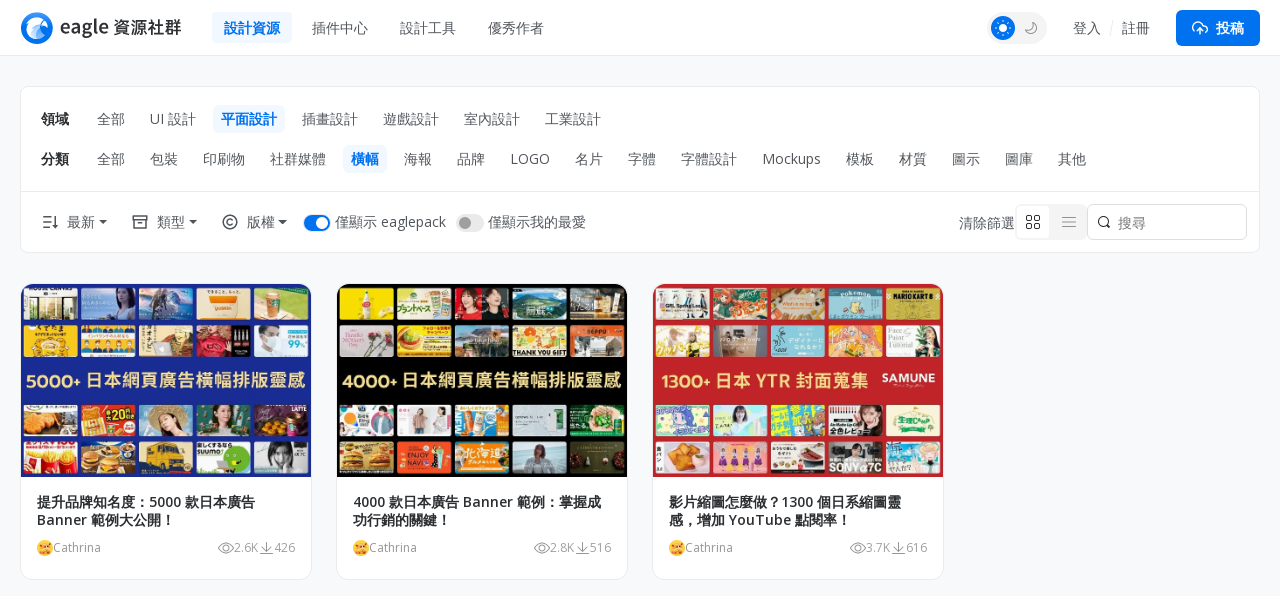

--- FILE ---
content_type: text/html; charset=UTF-8
request_url: https://community-tw.eagle.cool/resources/graphic/banners?eaglepack=1&favorite=1
body_size: 10912
content:
<!DOCTYPE html>
<html lang="zh-TW" theme="">

<head>
    <meta charset="UTF-8">
    <meta http-equiv="X-UA-Compatible" content="IE=edge">
    <meta name="viewport" content="width=device-width, initial-scale=1.0">
    <meta name="csrf-token" content="LUTMJCQeAU7RFdTEvJqfF2QGHcnsfmWt9ZnxhXHs" />
    <meta name="ir-site-verification-token" value="146617064">

    <title>橫幅靈感、素材 | Eagle 資源社群</title>

    <meta name="description" content="精挑細選的優質「橫幅」資源、設計靈感、素材免費下載，通通是業界設計師愛用的，滿足不同設計階段的學習、研究、使用等需求，幫助你提高設計工作生產力，在設計上更上一層樓！" />
    <meta name="og:title" content="橫幅靈感、素材 | Eagle 資源社群" />
    <meta name="og:description" content="精挑細選的優質「橫幅」資源、設計靈感、素材免費下載，通通是業界設計師愛用的，滿足不同設計階段的學習、研究、使用等需求，幫助你提高設計工作生產力，在設計上更上一層樓！" />
    <meta name="twitter:title"
        content="橫幅靈感、素材 | Eagle 資源社群" />

    <meta property="og:image" content="https://eagle-community.oss-cn-hongkong.aliyuncs.com/static/og-image.png">
<meta property="og:url" content="https://community-tw.eagle.cool/resources/graphic/banners?eaglepack=1&amp;favorite=1">
<meta property="og:type" content="website">
<meta name="twitter:image" content="https://eagle-community.oss-cn-hongkong.aliyuncs.com/static/og-image.png">
<meta name="twitter:card" content="summary_large_image">
<meta name="twitter:site" content="@eagle_app">
    
    <link rel="canonical" href="https://community-tw.eagle.cool/resources/graphic/banners">

    <link rel="shortcut icon" href="https://community-tw.eagle.cool/favicon.png" type="image/x-icon">
    <link rel="stylesheet" href="/css/app.css?id=3b029c2c587e9dcca1b2" />

    <script>
        var gtagParams = {};
        const urlParams = new URLSearchParams(window.location.search);
        const theme = urlParams.get("theme");
        if (navigator.userAgent.indexOf("Electron") > -1) {
            document.querySelector("html").setAttribute("mode", "app");
            gtagParams = {
                campaign: {
                    'source': 'eagleapp',
                    'medium': 'embed',
                }
            }
        }
        if (theme) {
            document.querySelector("html").setAttribute("theme", theme);
            localStorage["theme"] = theme;
        } else {
            document.querySelector("html").setAttribute("theme", localStorage["theme"] || "light");
        }
    </script>
            
</head>

<body class="fixed-header ng-cloak" ng-app="communityApp">
    <header>
        <nav class="navbar navbar-expand-lg" role="navigation" ng-controller="NavController">
            <div class="nav-content">
                <a class="navbar-brand" href="/"></a>

                <button class="navbar-toggler" type="button" data-bs-toggle="collapse" data-bs-target="#navbarText"
                    aria-controls="navbarText" aria-expanded="false" aria-label="Toggle navigation">
                    <span class="navbar-toggler-icon"></span>
                </button>

                <button class="navbar-toggler" type="button" data-bs-toggle="dropdown" aria-expanded="false">
                    <span class="navbar-toggler-icon"></span>
                </button>
                <ul class="dropdown-menu" aria-labelledby="nav-dropdown-menu"
                    style="
                    margin-top: -10px;
                    right: 16px;
                    left: initial;
                    width:  160px;
                ">
                    <li>
                        <a class="dropdown-item "
                            href="https://community-tw.eagle.cool">首頁</a>
                    </li>
                    <li>
                        <a class="dropdown-item active"
                            href="https://community-tw.eagle.cool/resources">設計資源</a>
                    </li>
                                            <li>
                            <a class="dropdown-item "
                                href="https://community-tw.eagle.cool/plugins">插件中心</a>
                        </li>
                                        <li><a class="dropdown-item "
                            href="https://community-tw.eagle.cool/tools">設計工具</a></li>
                    <li><a class="dropdown-item "
                            href="https://community-tw.eagle.cool/contributors">優秀作者</a></li>
                    <hr class="dropdown-divider">

                    <div class="guest" style="display: none">
                        <li><a class="dropdown-item" href="#" data-bs-toggle="modal"
                                data-bs-target="#loginModal">登入</a></li>
                        <li><a class="dropdown-item" href="#" data-bs-toggle="modal"
                                data-bs-target="#registerModal">註冊</a></li>
                    </div>

                    <div class="auth" style="display: none">
                        <li>
                            <a class="dropdown-item" href="https://community-tw.eagle.cool/my">
                                個人首頁
                            </a>
                        </li>
                        <li>
                            <a class="dropdown-item" href="https://community-tw.eagle.cool/my/settings/profile">
                                帳號設定
                            </a>
                        </li>
                        <li>
                            <hr class="dropdown-divider">
                        </li>
                        <li>
                            <a class="dropdown-item" href="https://community-tw.eagle.cool/logout">
                                登出
                            </a>
                        </li>
                    </div>
                </ul>

                <div class="collapse navbar-collapse" id="navbarText">
                    <ul class="navbar-nav nav-pills custom mb-2 mb-lg-0">
                        <li class="nav-item nav-drop">
                            <a class="nav-link active"
                                aria-current="page"
                                href="https://community-tw.eagle.cool/resources">設計資源</a>

                                                        <div class="nav-drop-content">
                                <div class="flex-container">
                                    <div class="categories">
                                                                                    <a class="category-item"
                                                ng-class="{'active': currentNavCategoryId == 1}"
                                                data-category-id="1" ng-mouseover="mouseover($event)"
                                                href="https://community-tw.eagle.cool/resources/ui">
                                                <img src="/images/resource/ui.svg" alt="UI 設計"
                                                    width="18" height="18">
                                                UI 設計
                                            </a>
                                                                                    <a class="category-item"
                                                ng-class="{'active': currentNavCategoryId == 2}"
                                                data-category-id="2" ng-mouseover="mouseover($event)"
                                                href="https://community-tw.eagle.cool/resources/graphic">
                                                <img src="/images/resource/graphic.svg" alt="平面設計"
                                                    width="18" height="18">
                                                平面設計
                                            </a>
                                                                                    <a class="category-item"
                                                ng-class="{'active': currentNavCategoryId == 3}"
                                                data-category-id="3" ng-mouseover="mouseover($event)"
                                                href="https://community-tw.eagle.cool/resources/illustration">
                                                <img src="/images/resource/illustration.svg" alt="插畫設計"
                                                    width="18" height="18">
                                                插畫設計
                                            </a>
                                                                                    <a class="category-item"
                                                ng-class="{'active': currentNavCategoryId == 4}"
                                                data-category-id="4" ng-mouseover="mouseover($event)"
                                                href="https://community-tw.eagle.cool/resources/game">
                                                <img src="/images/resource/game.svg" alt="遊戲設計"
                                                    width="18" height="18">
                                                遊戲設計
                                            </a>
                                                                                    <a class="category-item"
                                                ng-class="{'active': currentNavCategoryId == 5}"
                                                data-category-id="5" ng-mouseover="mouseover($event)"
                                                href="https://community-tw.eagle.cool/resources/interior">
                                                <img src="/images/resource/interior.svg" alt="室內設計"
                                                    width="18" height="18">
                                                室內設計
                                            </a>
                                                                                    <a class="category-item"
                                                ng-class="{'active': currentNavCategoryId == 6}"
                                                data-category-id="6" ng-mouseover="mouseover($event)"
                                                href="https://community-tw.eagle.cool/resources/industrial">
                                                <img src="/images/resource/id.svg" alt="工業設計"
                                                    width="18" height="18">
                                                工業設計
                                            </a>
                                                                            </div>
                                    <div class="subcategories">
                                                                                    <div class="category-item" data-category-id="1"
                                                ng-if="currentNavCategoryId == 1">
                                                <a class="subcategory-item"
                                                    href="https://community-tw.eagle.cool/resources/ui">
                                                    <span>全部</span>
                                                </a>
                                                                                                    <a class="subcategory-item"
                                                        href="https://community-tw.eagle.cool/resources/ui/mobile">
                                                        <span>Apps</span>
                                                    </a>
                                                                                                    <a class="subcategory-item"
                                                        href="https://community-tw.eagle.cool/resources/ui/web">
                                                        <span>網頁</span>
                                                    </a>
                                                                                                    <a class="subcategory-item"
                                                        href="https://community-tw.eagle.cool/resources/ui/interactions">
                                                        <span>互動效果</span>
                                                    </a>
                                                                                                    <a class="subcategory-item"
                                                        href="https://community-tw.eagle.cool/resources/ui/web-illustrations">
                                                        <span>網頁插畫</span>
                                                    </a>
                                                                                                    <a class="subcategory-item"
                                                        href="https://community-tw.eagle.cool/resources/ui/banners">
                                                        <span>橫幅</span>
                                                    </a>
                                                                                                    <a class="subcategory-item"
                                                        href="https://community-tw.eagle.cool/resources/ui/icons">
                                                        <span>圖示</span>
                                                    </a>
                                                                                                    <a class="subcategory-item"
                                                        href="https://community-tw.eagle.cool/resources/ui/wireframes">
                                                        <span>線框</span>
                                                    </a>
                                                                                                    <a class="subcategory-item"
                                                        href="https://community-tw.eagle.cool/resources/ui/ui-kits">
                                                        <span>UI Kits</span>
                                                    </a>
                                                                                                    <a class="subcategory-item"
                                                        href="https://community-tw.eagle.cool/resources/ui/mockups">
                                                        <span>Mockups</span>
                                                    </a>
                                                                                                    <a class="subcategory-item"
                                                        href="https://community-tw.eagle.cool/resources/ui/stock-images">
                                                        <span>圖庫</span>
                                                    </a>
                                                                                                    <a class="subcategory-item"
                                                        href="https://community-tw.eagle.cool/resources/ui/fonts">
                                                        <span>字體</span>
                                                    </a>
                                                                                                    <a class="subcategory-item"
                                                        href="https://community-tw.eagle.cool/resources/ui/others">
                                                        <span>其他</span>
                                                    </a>
                                                                                            </div>
                                                                                    <div class="category-item" data-category-id="2"
                                                ng-if="currentNavCategoryId == 2">
                                                <a class="subcategory-item"
                                                    href="https://community-tw.eagle.cool/resources/graphic">
                                                    <span>全部</span>
                                                </a>
                                                                                                    <a class="subcategory-item"
                                                        href="https://community-tw.eagle.cool/resources/graphic/packaging">
                                                        <span>包裝</span>
                                                    </a>
                                                                                                    <a class="subcategory-item"
                                                        href="https://community-tw.eagle.cool/resources/graphic/print-products">
                                                        <span>印刷物</span>
                                                    </a>
                                                                                                    <a class="subcategory-item"
                                                        href="https://community-tw.eagle.cool/resources/graphic/social-media">
                                                        <span>社群媒體</span>
                                                    </a>
                                                                                                    <a class="subcategory-item"
                                                        href="https://community-tw.eagle.cool/resources/graphic/banners">
                                                        <span>橫幅</span>
                                                    </a>
                                                                                                    <a class="subcategory-item"
                                                        href="https://community-tw.eagle.cool/resources/graphic/posters">
                                                        <span>海報</span>
                                                    </a>
                                                                                                    <a class="subcategory-item"
                                                        href="https://community-tw.eagle.cool/resources/graphic/branding">
                                                        <span>品牌</span>
                                                    </a>
                                                                                                    <a class="subcategory-item"
                                                        href="https://community-tw.eagle.cool/resources/graphic/logos">
                                                        <span>LOGO</span>
                                                    </a>
                                                                                                    <a class="subcategory-item"
                                                        href="https://community-tw.eagle.cool/resources/graphic/business-cards">
                                                        <span>名片</span>
                                                    </a>
                                                                                                    <a class="subcategory-item"
                                                        href="https://community-tw.eagle.cool/resources/graphic/fonts">
                                                        <span>字體</span>
                                                    </a>
                                                                                                    <a class="subcategory-item"
                                                        href="https://community-tw.eagle.cool/resources/graphic/typography">
                                                        <span>字體設計</span>
                                                    </a>
                                                                                                    <a class="subcategory-item"
                                                        href="https://community-tw.eagle.cool/resources/graphic/mockups">
                                                        <span>Mockups</span>
                                                    </a>
                                                                                                    <a class="subcategory-item"
                                                        href="https://community-tw.eagle.cool/resources/graphic/templates">
                                                        <span>模板</span>
                                                    </a>
                                                                                                    <a class="subcategory-item"
                                                        href="https://community-tw.eagle.cool/resources/graphic/textures">
                                                        <span>材質</span>
                                                    </a>
                                                                                                    <a class="subcategory-item"
                                                        href="https://community-tw.eagle.cool/resources/graphic/icons">
                                                        <span>圖示</span>
                                                    </a>
                                                                                                    <a class="subcategory-item"
                                                        href="https://community-tw.eagle.cool/resources/graphic/stock-images">
                                                        <span>圖庫</span>
                                                    </a>
                                                                                                    <a class="subcategory-item"
                                                        href="https://community-tw.eagle.cool/resources/graphic/others">
                                                        <span>其他</span>
                                                    </a>
                                                                                            </div>
                                                                                    <div class="category-item" data-category-id="3"
                                                ng-if="currentNavCategoryId == 3">
                                                <a class="subcategory-item"
                                                    href="https://community-tw.eagle.cool/resources/illustration">
                                                    <span>全部</span>
                                                </a>
                                                                                                    <a class="subcategory-item"
                                                        href="https://community-tw.eagle.cool/resources/illustration/commercial">
                                                        <span>商業插畫</span>
                                                    </a>
                                                                                                    <a class="subcategory-item"
                                                        href="https://community-tw.eagle.cool/resources/illustration/artwork">
                                                        <span>藝術創作</span>
                                                    </a>
                                                                                                    <a class="subcategory-item"
                                                        href="https://community-tw.eagle.cool/resources/illustration/concept-art">
                                                        <span>概念設定</span>
                                                    </a>
                                                                                                    <a class="subcategory-item"
                                                        href="https://community-tw.eagle.cool/resources/illustration/character-design">
                                                        <span>角色設計</span>
                                                    </a>
                                                                                                    <a class="subcategory-item"
                                                        href="https://community-tw.eagle.cool/resources/illustration/25d">
                                                        <span>2.5D</span>
                                                    </a>
                                                                                                    <a class="subcategory-item"
                                                        href="https://community-tw.eagle.cool/resources/illustration/3d">
                                                        <span>3D</span>
                                                    </a>
                                                                                                    <a class="subcategory-item"
                                                        href="https://community-tw.eagle.cool/resources/illustration/outline">
                                                        <span>描邊插畫</span>
                                                    </a>
                                                                                                    <a class="subcategory-item"
                                                        href="https://community-tw.eagle.cool/resources/illustration/pixel-art">
                                                        <span>像素插畫</span>
                                                    </a>
                                                                                                    <a class="subcategory-item"
                                                        href="https://community-tw.eagle.cool/resources/illustration/brushes">
                                                        <span>筆刷</span>
                                                    </a>
                                                                                                    <a class="subcategory-item"
                                                        href="https://community-tw.eagle.cool/resources/illustration/textures">
                                                        <span>材質</span>
                                                    </a>
                                                                                                    <a class="subcategory-item"
                                                        href="https://community-tw.eagle.cool/resources/illustration/others">
                                                        <span>其他</span>
                                                    </a>
                                                                                            </div>
                                                                                    <div class="category-item" data-category-id="4"
                                                ng-if="currentNavCategoryId == 4">
                                                <a class="subcategory-item"
                                                    href="https://community-tw.eagle.cool/resources/game">
                                                    <span>全部</span>
                                                </a>
                                                                                                    <a class="subcategory-item"
                                                        href="https://community-tw.eagle.cool/resources/game/2d-assets">
                                                        <span>2D 素材</span>
                                                    </a>
                                                                                                    <a class="subcategory-item"
                                                        href="https://community-tw.eagle.cool/resources/game/3d-assets">
                                                        <span>3D 素材</span>
                                                    </a>
                                                                                                    <a class="subcategory-item"
                                                        href="https://community-tw.eagle.cool/resources/game/scene-design">
                                                        <span>場景設計</span>
                                                    </a>
                                                                                                    <a class="subcategory-item"
                                                        href="https://community-tw.eagle.cool/resources/game/character-design">
                                                        <span>角色設計</span>
                                                    </a>
                                                                                                    <a class="subcategory-item"
                                                        href="https://community-tw.eagle.cool/resources/game/concept-art">
                                                        <span>概念設定</span>
                                                    </a>
                                                                                                    <a class="subcategory-item"
                                                        href="https://community-tw.eagle.cool/resources/game/vfx">
                                                        <span>特效設計</span>
                                                    </a>
                                                                                                    <a class="subcategory-item"
                                                        href="https://community-tw.eagle.cool/resources/game/game-ui">
                                                        <span>遊戲 UI</span>
                                                    </a>
                                                                                                    <a class="subcategory-item"
                                                        href="https://community-tw.eagle.cool/resources/game/sound-effects">
                                                        <span>音效</span>
                                                    </a>
                                                                                                    <a class="subcategory-item"
                                                        href="https://community-tw.eagle.cool/resources/game/textures">
                                                        <span>材質</span>
                                                    </a>
                                                                                                    <a class="subcategory-item"
                                                        href="https://community-tw.eagle.cool/resources/game/others">
                                                        <span>其他</span>
                                                    </a>
                                                                                            </div>
                                                                                    <div class="category-item" data-category-id="5"
                                                ng-if="currentNavCategoryId == 5">
                                                <a class="subcategory-item"
                                                    href="https://community-tw.eagle.cool/resources/interior">
                                                    <span>全部</span>
                                                </a>
                                                                                                    <a class="subcategory-item"
                                                        href="https://community-tw.eagle.cool/resources/interior/residential">
                                                        <span>住宅空間</span>
                                                    </a>
                                                                                                    <a class="subcategory-item"
                                                        href="https://community-tw.eagle.cool/resources/interior/commercial">
                                                        <span>商業空間</span>
                                                    </a>
                                                                                                    <a class="subcategory-item"
                                                        href="https://community-tw.eagle.cool/resources/interior/restaurants">
                                                        <span>餐飲空間</span>
                                                    </a>
                                                                                                    <a class="subcategory-item"
                                                        href="https://community-tw.eagle.cool/resources/interior/hotels">
                                                        <span>酒店空間</span>
                                                    </a>
                                                                                                    <a class="subcategory-item"
                                                        href="https://community-tw.eagle.cool/resources/interior/exhibits">
                                                        <span>展示設計</span>
                                                    </a>
                                                                                                    <a class="subcategory-item"
                                                        href="https://community-tw.eagle.cool/resources/interior/landscape">
                                                        <span>景觀設計</span>
                                                    </a>
                                                                                                    <a class="subcategory-item"
                                                        href="https://community-tw.eagle.cool/resources/interior/educational">
                                                        <span>教育空間</span>
                                                    </a>
                                                                                                    <a class="subcategory-item"
                                                        href="https://community-tw.eagle.cool/resources/interior/decors">
                                                        <span>家具裝飾</span>
                                                    </a>
                                                                                                    <a class="subcategory-item"
                                                        href="https://community-tw.eagle.cool/resources/interior/3d-models">
                                                        <span>3D 模型</span>
                                                    </a>
                                                                                                    <a class="subcategory-item"
                                                        href="https://community-tw.eagle.cool/resources/interior/textures">
                                                        <span>材質</span>
                                                    </a>
                                                                                                    <a class="subcategory-item"
                                                        href="https://community-tw.eagle.cool/resources/interior/others">
                                                        <span>其他</span>
                                                    </a>
                                                                                            </div>
                                                                                    <div class="category-item" data-category-id="6"
                                                ng-if="currentNavCategoryId == 6">
                                                <a class="subcategory-item"
                                                    href="https://community-tw.eagle.cool/resources/industrial">
                                                    <span>全部</span>
                                                </a>
                                                                                                    <a class="subcategory-item"
                                                        href="https://community-tw.eagle.cool/resources/industrial/transportation">
                                                        <span>交通工具</span>
                                                    </a>
                                                                                                    <a class="subcategory-item"
                                                        href="https://community-tw.eagle.cool/resources/industrial/equipment">
                                                        <span>設備儀器</span>
                                                    </a>
                                                                                                    <a class="subcategory-item"
                                                        href="https://community-tw.eagle.cool/resources/industrial/housewares">
                                                        <span>生活用品</span>
                                                    </a>
                                                                                                    <a class="subcategory-item"
                                                        href="https://community-tw.eagle.cool/resources/industrial/electronics">
                                                        <span>電子產品</span>
                                                    </a>
                                                                                                    <a class="subcategory-item"
                                                        href="https://community-tw.eagle.cool/resources/industrial/hci">
                                                        <span>⼈機互動</span>
                                                    </a>
                                                                                                    <a class="subcategory-item"
                                                        href="https://community-tw.eagle.cool/resources/industrial/furniture">
                                                        <span>傢具</span>
                                                    </a>
                                                                                                    <a class="subcategory-item"
                                                        href="https://community-tw.eagle.cool/resources/industrial/toys">
                                                        <span>玩具</span>
                                                    </a>
                                                                                                    <a class="subcategory-item"
                                                        href="https://community-tw.eagle.cool/resources/industrial/others">
                                                        <span>其他</span>
                                                    </a>
                                                                                            </div>
                                                                            </div>
                                </div>
                            </div>
                        </li>
                                                    <li class="nav-item">
                                <a class="nav-link "
                                    href="https://community-tw.eagle.cool/plugins">插件中心</a>
                            </li>
                                                <li class="nav-item">
                            <a class="nav-link "
                                href="https://community-tw.eagle.cool/tools">設計工具</a>
                        </li>
                        <li class="nav-item">
                            <a class="nav-link "
                                href="https://community-tw.eagle.cool/contributors">優秀作者</a>
                        </li>
                    </ul>
                    <span class="navbar-right">

                        
                        <div class="auth" style="display: none">
                            <div class="theme-toggle"></div>
                            <div class="dropdown d-inline-block avatar-menu">
                                <button class="btn btn-link dropdown-toggle p-0" id="nav-dropdown-menu"
                                    data-bs-toggle="dropdown" aria-expanded="false">
                                    <avatar class="rounded-circle avatar text-avatar" style="display: none;"
                                        data-name=""></avatar>

                                    <img width="36" height="36" class="rounded-circle avatar img-avatar"
                                        style="display: none;">

                                </button>
                                <ul class="dropdown-menu" aria-labelledby="nav-dropdown-menu"
                                    style="right: 0; left: auto; top: calc(100% + 5px);">
                                    <li>
                                        <a class="dropdown-item" href="https://community-tw.eagle.cool/my">
                                            <svg xmlns="http://www.w3.org/2000/svg" width="16" height="16"
                                                viewBox="0 0 24 24" fill="none" stroke="#747c83" stroke-width="2"
                                                stroke-linecap="round" stroke-linejoin="round"
                                                class="feather feather-home">
                                                <path d="M3 9l9-7 9 7v11a2 2 0 0 1-2 2H5a2 2 0 0 1-2-2z"></path>
                                                <polyline points="9 22 9 12 15 12 15 22"></polyline>
                                            </svg>
                                            個人首頁
                                        </a>
                                    </li>
                                    <li>
                                        <a class="dropdown-item" href="https://community-tw.eagle.cool/my/settings/profile">
                                            <svg xmlns="http://www.w3.org/2000/svg" width="16" height="16"
                                                viewBox="0 0 24 24" fill="none" stroke="#747c83" stroke-width="2"
                                                stroke-linecap="round" stroke-linejoin="round"
                                                class="feather feather-settings">
                                                <circle cx="12" cy="12" r="3"></circle>
                                                <path
                                                    d="M19.4 15a1.65 1.65 0 0 0 .33 1.82l.06.06a2 2 0 0 1 0 2.83 2 2 0 0 1-2.83 0l-.06-.06a1.65 1.65 0 0 0-1.82-.33 1.65 1.65 0 0 0-1 1.51V21a2 2 0 0 1-2 2 2 2 0 0 1-2-2v-.09A1.65 1.65 0 0 0 9 19.4a1.65 1.65 0 0 0-1.82.33l-.06.06a2 2 0 0 1-2.83 0 2 2 0 0 1 0-2.83l.06-.06a1.65 1.65 0 0 0 .33-1.82 1.65 1.65 0 0 0-1.51-1H3a2 2 0 0 1-2-2 2 2 0 0 1 2-2h.09A1.65 1.65 0 0 0 4.6 9a1.65 1.65 0 0 0-.33-1.82l-.06-.06a2 2 0 0 1 0-2.83 2 2 0 0 1 2.83 0l.06.06a1.65 1.65 0 0 0 1.82.33H9a1.65 1.65 0 0 0 1-1.51V3a2 2 0 0 1 2-2 2 2 0 0 1 2 2v.09a1.65 1.65 0 0 0 1 1.51 1.65 1.65 0 0 0 1.82-.33l.06-.06a2 2 0 0 1 2.83 0 2 2 0 0 1 0 2.83l-.06.06a1.65 1.65 0 0 0-.33 1.82V9a1.65 1.65 0 0 0 1.51 1H21a2 2 0 0 1 2 2 2 2 0 0 1-2 2h-.09a1.65 1.65 0 0 0-1.51 1z">
                                                </path>
                                            </svg>
                                            帳號設定
                                        </a>
                                    </li>
                                    <li>
                                        <hr class="dropdown-divider">
                                    </li>
                                    <li>
                                        <a class="dropdown-item" href="https://community-tw.eagle.cool/logout">
                                            <svg xmlns="http://www.w3.org/2000/svg" width="16" height="16"
                                                viewBox="0 0 24 24" fill="none" stroke="#747c83" stroke-width="2"
                                                stroke-linecap="round" stroke-linejoin="round"
                                                class="feather feather-log-out">
                                                <path d="M9 21H5a2 2 0 0 1-2-2V5a2 2 0 0 1 2-2h4"></path>
                                                <polyline points="16 17 21 12 16 7"></polyline>
                                                <line x1="21" y1="12" x2="9" y2="12">
                                                </line>
                                            </svg>
                                            登出
                                        </a>
                                    </li>
                                </ul>
                            </div>

                            
                            <div class="submit-button-component">
    <a href="#" id="submit-resource-btn" role="button" class="btn btn-primary text-light dropdown-select"
        data-bs-toggle="dropdown" aria-expanded="false">
        <div class="button">
            <i class="custom-icon submit-icon bg-white"></i>
            投稿
        </div>
    </a>
    <ul class="dropdown-menu submit-dropdown-menu" aria-labelledby="submit-resource-btn"
        style="right: 0; left: auto; top: calc(100% + 5px);">
        <li>
            <a class="dropdown-item" href="https://community-tw.eagle.cool/my/resource/publish">
                <div class="icon-box">
                    <i class="custom-icon submit-resource-icon"></i>
                </div>
                <div>
                    <div class="heading">投稿資源</div>
                    <div class="heading-info">分享你精選的資源包或資源連結</div>
                </div>
            </a>
        </li>
        <li>
            <a class="dropdown-item create-navigation" href="#">
                <div class="icon-box">
                    <i class="custom-icon submit-navigation-icon"></i>
                </div>
                <div>
                    <div class="heading">投稿工具</div>
                    <div class="heading-info">分享你收藏的設計網站或工具</div>
                </div>
            </a>
        </li>
                <li>
            <a class="dropdown-item" href="https://community-tw.eagle.cool/my/plugin/publish">
                <div class="icon-box">
                    <i class="custom-icon submit-plugin-icon"></i>
                </div>
                <div>
                    <div class="heading">投稿插件</div>
                    <div class="heading-info">分享你開發的插件</div>
                </div>
            </a>
        </li>
            </ul>

</div>
                        </div>


                        <div class="guest" style="display: none">
                            <div class="theme-toggle"></div>
                            <div class="signup-btns">
                                <a href="#" data-bs-toggle="modal"
                                    data-bs-target="#loginModal">登入</a>
                                <div class="separator"></div>
                                <a href="#" data-bs-toggle="modal"
                                    data-bs-target="#registerModal">註冊</a>
                            </div>
                            <a id="submit-resource-btn" class="btn btn-primary text-light" href="#"
                                data-bs-toggle="modal" data-bs-target="#loginModal">
                                <svg xmlns="http://www.w3.org/2000/svg" width="16" height="16"
                                    viewBox="0 0 24 24" fill="none" stroke="#ffffff" stroke-width="2"
                                    stroke-linecap="round" stroke-linejoin="round"
                                    class="feather feather-upload-cloud">
                                    <polyline points="16 16 12 12 8 16"></polyline>
                                    <line x1="12" y1="12" x2="12" y2="21"></line>
                                    <path d="M20.39 18.39A5 5 0 0 0 18 9h-1.26A8 8 0 1 0 3 16.3"></path>
                                    <polyline points="16 16 12 12 8 16"></polyline>
                                </svg>投稿
                            </a>
                        </div>


                    </span>
                </div>
            </div>
        </nav>
    </header>


        <div class="page-container resources-page">
        <h1 class="h1">橫幅靈感、素材</h1>
        <div class="content">
            
            <div class="filter-panel-mobile">
                <div class="row">
                    <div class="col-12">
                        <form class="filter" action="https://community-tw.eagle.cool/resources/graphic/banners?eaglepack=1&amp;favorite=1" method="GET">
                            <input class="search-input" type="search" placeholder="搜尋" name="search" value="">
                        </form>
                    </div>
                </div>
                <div class="filters-row">
                    <div class="dropdown-filter">
                        <!-- 主分類 -->
                        <button id="resources-categries-dropdown" class="dropdown-select dropdown-select-menu-toggle" data-bs-toggle="dropdown" aria-expanded="false">
                                                            平面設計
                                                    </button>

                        <ul class="dropdown-menu dropdown-select-menu" aria-labelledby="resources-categries-dropdown">
                            <li><a href="https://community-tw.eagle.cool/resources" class="dropdown-item item">全部</a></li>

                                                                                            <li><a href="https://community-tw.eagle.cool/resources/ui" class="dropdown-item item">
                                        UI 設計</a></li>
                                                                                            <li><a href="https://community-tw.eagle.cool/resources/graphic" class="dropdown-item item">
                                        平面設計</a></li>
                                                                                            <li><a href="https://community-tw.eagle.cool/resources/illustration" class="dropdown-item item">
                                        插畫設計</a></li>
                                                                                            <li><a href="https://community-tw.eagle.cool/resources/game" class="dropdown-item item">
                                        遊戲設計</a></li>
                                                                                            <li><a href="https://community-tw.eagle.cool/resources/interior" class="dropdown-item item">
                                        室內設計</a></li>
                                                                                            <li><a href="https://community-tw.eagle.cool/resources/industrial" class="dropdown-item item">
                                        工業設計</a></li>
                                                    </ul>
                    </div>
                    <div class="dropdown-filter">
                        <!-- 子分類（移動端顯示） -->
                        <button id="subcategory-dropdown" class="d-lg-none dropdown-select dropdown-select-menu-toggle" data-bs-toggle="dropdown" aria-expanded="false">
                                                            橫幅
                                                    </button>

                        <ul class="dropdown-menu dropdown-select-menu" aria-labelledby="subcategory-dropdown">
                                                                                                                                    <li><a href="https://community-tw.eagle.cool/resources/graphic/all" class="dropdown-item item">
                                            全部
                                        </a></li>
                                                                                                        <li><a href="https://community-tw.eagle.cool/resources/graphic/packaging" class="dropdown-item item">
                                            包裝
                                        </a></li>
                                                                                                        <li><a href="https://community-tw.eagle.cool/resources/graphic/print-products" class="dropdown-item item">
                                            印刷物
                                        </a></li>
                                                                                                        <li><a href="https://community-tw.eagle.cool/resources/graphic/social-media" class="dropdown-item item">
                                            社群媒體
                                        </a></li>
                                                                                                        <li><a href="https://community-tw.eagle.cool/resources/graphic/banners" class="dropdown-item item">
                                            橫幅
                                        </a></li>
                                                                                                        <li><a href="https://community-tw.eagle.cool/resources/graphic/posters" class="dropdown-item item">
                                            海報
                                        </a></li>
                                                                                                        <li><a href="https://community-tw.eagle.cool/resources/graphic/branding" class="dropdown-item item">
                                            品牌
                                        </a></li>
                                                                                                        <li><a href="https://community-tw.eagle.cool/resources/graphic/logos" class="dropdown-item item">
                                            LOGO
                                        </a></li>
                                                                                                        <li><a href="https://community-tw.eagle.cool/resources/graphic/business-cards" class="dropdown-item item">
                                            名片
                                        </a></li>
                                                                                                        <li><a href="https://community-tw.eagle.cool/resources/graphic/fonts" class="dropdown-item item">
                                            字體
                                        </a></li>
                                                                                                        <li><a href="https://community-tw.eagle.cool/resources/graphic/typography" class="dropdown-item item">
                                            字體設計
                                        </a></li>
                                                                                                        <li><a href="https://community-tw.eagle.cool/resources/graphic/mockups" class="dropdown-item item">
                                            Mockups
                                        </a></li>
                                                                                                        <li><a href="https://community-tw.eagle.cool/resources/graphic/templates" class="dropdown-item item">
                                            模板
                                        </a></li>
                                                                                                        <li><a href="https://community-tw.eagle.cool/resources/graphic/textures" class="dropdown-item item">
                                            材質
                                        </a></li>
                                                                                                        <li><a href="https://community-tw.eagle.cool/resources/graphic/icons" class="dropdown-item item">
                                            圖示
                                        </a></li>
                                                                                                        <li><a href="https://community-tw.eagle.cool/resources/graphic/stock-images" class="dropdown-item item">
                                            圖庫
                                        </a></li>
                                                                                                        <li><a href="https://community-tw.eagle.cool/resources/graphic/others" class="dropdown-item item">
                                            其他
                                        </a></li>
                                                                                    </ul>
                    </div>
                    <div class="dropdown-filter">
                        <button class="d-lg-none dropdown-select dropdown-select-menu-toggle" data-bs-toggle="dropdown" aria-expanded="false">
                                                                最新
                                                    </button>

                        <ul class="dropdown-menu dropdown-select-menu" aria-labelledby="subcategory-dropdown">
                            <li>
                                <a class="dropdown-item" href="https://community-tw.eagle.cool/resources/graphic/banners?eaglepack=1&amp;favorite=1">最新</a>
                            </li>
                            <li>
                                <a class="dropdown-item" href="https://community-tw.eagle.cool/resources/graphic/banners?eaglepack=1&amp;favorite=1&amp;orderby=oldest">最舊</a>
                            </li>
                            <li>
                                <a class="dropdown-item" href="https://community-tw.eagle.cool/resources/graphic/banners?eaglepack=1&amp;favorite=1&amp;orderby=views">瀏覽數</a>
                            </li>
                            <li>
                                <a class="dropdown-item" href="https://community-tw.eagle.cool/resources/graphic/banners?eaglepack=1&amp;favorite=1&amp;orderby=downloads">下載数</a>
                            </li>
                            <li>
                                <a class="dropdown-item" href="https://community-tw.eagle.cool/resources/graphic/banners?eaglepack=1&amp;favorite=1&amp;orderby=likes">收藏數</a>
                            </li>
                            <li>
                                <a class="dropdown-item" href="https://community-tw.eagle.cool/resources/graphic/banners?eaglepack=1&amp;favorite=1&amp;orderby=recommend">精選</a>
                            </li>
                        </ul>
                    </div>
                    
                    <div class="dropdown-filter">
                        <button class="d-lg-none dropdown-select dropdown-select-menu-toggle" data-bs-toggle="dropdown" aria-expanded="false">
                                                                類型
                                                    </button>

                        <ul class="dropdown-menu dropdown-select-menu" aria-labelledby="subcategory-dropdown">
                            <li>
                                <a class="dropdown-item" href="https://community-tw.eagle.cool/resources/graphic/banners?eaglepack=1&amp;favorite=1">全部</a>
                            </li>
                            <li>
                                <a class="dropdown-item" href="https://community-tw.eagle.cool/resources/graphic/banners?eaglepack=1&amp;favorite=1&amp;type=ideas">靈感參考</a>
                            </li>
                            <li>
                                <a class="dropdown-item" href="https://community-tw.eagle.cool/resources/graphic/banners?eaglepack=1&amp;favorite=1&amp;type=assets">素材分享</a>
                            </li>
                        </ul>
                    </div>

                    <div class="dropdown-filter">
                        <button class="d-lg-none dropdown-select dropdown-select-menu-toggle" data-bs-toggle="dropdown" aria-expanded="false">
                                                                版權
                                                    </button>

                        <ul class="dropdown-menu dropdown-select-menu" aria-labelledby="subcategory-dropdown">
                            <li>
                                <a class="dropdown-item" href="https://community-tw.eagle.cool/resources/graphic/banners?eaglepack=1&amp;favorite=1">全部</a>
                            </li>
                            <li>
                                <a class="dropdown-item" href="https://community-tw.eagle.cool/resources/graphic/banners?eaglepack=1&amp;favorite=1&amp;license=commercial">免費商用</a>
                            </li>
                            <li>
                                <a class="dropdown-item" href="https://community-tw.eagle.cool/resources/graphic/banners?eaglepack=1&amp;favorite=1&amp;license=education">僅供學術及教育目的</a>
                            </li>
                        </ul>
                    </div>


                </div>
            </div>

            
            <div class="filter-panel">
                <div class="filter-categories">
                    <div class="filter-category">
                        <div class="filter-category-label">領域</div>
                        <div class="filter-category-items">
                            <a href="https://community-tw.eagle.cool/resources?eaglepack=1&amp;favorite=1" class="filter-category-item ">全部</a>

                                                                                            <a href="https://community-tw.eagle.cool/resources/ui?eaglepack=1&amp;favorite=1" class="filter-category-item ">
                                    UI 設計</a>
                                                                                            <a href="https://community-tw.eagle.cool/resources/graphic?eaglepack=1&amp;favorite=1" class="filter-category-item active">
                                    平面設計</a>
                                                                                            <a href="https://community-tw.eagle.cool/resources/illustration?eaglepack=1&amp;favorite=1" class="filter-category-item ">
                                    插畫設計</a>
                                                                                            <a href="https://community-tw.eagle.cool/resources/game?eaglepack=1&amp;favorite=1" class="filter-category-item ">
                                    遊戲設計</a>
                                                                                            <a href="https://community-tw.eagle.cool/resources/interior?eaglepack=1&amp;favorite=1" class="filter-category-item ">
                                    室內設計</a>
                                                                                            <a href="https://community-tw.eagle.cool/resources/industrial?eaglepack=1&amp;favorite=1" class="filter-category-item ">
                                    工業設計</a>
                                                    </div>
                    </div>
                    <div class="filter-category">
                        <div class="filter-category-label">分類</div>
                        <div class="filter-category-items">
                                                                                                                                    <a href="https://community-tw.eagle.cool/resources/graphic/all?eaglepack=1&amp;favorite=1" class="filter-category-item ">
                                        全部
                                    </a>
                                                                                                        <a href="https://community-tw.eagle.cool/resources/graphic/packaging?eaglepack=1&amp;favorite=1" class="filter-category-item ">
                                        包裝
                                    </a>
                                                                                                        <a href="https://community-tw.eagle.cool/resources/graphic/print-products?eaglepack=1&amp;favorite=1" class="filter-category-item ">
                                        印刷物
                                    </a>
                                                                                                        <a href="https://community-tw.eagle.cool/resources/graphic/social-media?eaglepack=1&amp;favorite=1" class="filter-category-item ">
                                        社群媒體
                                    </a>
                                                                                                        <a href="https://community-tw.eagle.cool/resources/graphic/banners?eaglepack=1&amp;favorite=1" class="filter-category-item active">
                                        橫幅
                                    </a>
                                                                                                        <a href="https://community-tw.eagle.cool/resources/graphic/posters?eaglepack=1&amp;favorite=1" class="filter-category-item ">
                                        海報
                                    </a>
                                                                                                        <a href="https://community-tw.eagle.cool/resources/graphic/branding?eaglepack=1&amp;favorite=1" class="filter-category-item ">
                                        品牌
                                    </a>
                                                                                                        <a href="https://community-tw.eagle.cool/resources/graphic/logos?eaglepack=1&amp;favorite=1" class="filter-category-item ">
                                        LOGO
                                    </a>
                                                                                                        <a href="https://community-tw.eagle.cool/resources/graphic/business-cards?eaglepack=1&amp;favorite=1" class="filter-category-item ">
                                        名片
                                    </a>
                                                                                                        <a href="https://community-tw.eagle.cool/resources/graphic/fonts?eaglepack=1&amp;favorite=1" class="filter-category-item ">
                                        字體
                                    </a>
                                                                                                        <a href="https://community-tw.eagle.cool/resources/graphic/typography?eaglepack=1&amp;favorite=1" class="filter-category-item ">
                                        字體設計
                                    </a>
                                                                                                        <a href="https://community-tw.eagle.cool/resources/graphic/mockups?eaglepack=1&amp;favorite=1" class="filter-category-item ">
                                        Mockups
                                    </a>
                                                                                                        <a href="https://community-tw.eagle.cool/resources/graphic/templates?eaglepack=1&amp;favorite=1" class="filter-category-item ">
                                        模板
                                    </a>
                                                                                                        <a href="https://community-tw.eagle.cool/resources/graphic/textures?eaglepack=1&amp;favorite=1" class="filter-category-item ">
                                        材質
                                    </a>
                                                                                                        <a href="https://community-tw.eagle.cool/resources/graphic/icons?eaglepack=1&amp;favorite=1" class="filter-category-item ">
                                        圖示
                                    </a>
                                                                                                        <a href="https://community-tw.eagle.cool/resources/graphic/stock-images?eaglepack=1&amp;favorite=1" class="filter-category-item ">
                                        圖庫
                                    </a>
                                                                                                        <a href="https://community-tw.eagle.cool/resources/graphic/others?eaglepack=1&amp;favorite=1" class="filter-category-item ">
                                        其他
                                    </a>
                                                                                    </div>
                    </div>
                </div>
                <div class="line"></div>
                <div class="filter-advanced">
                    <div class="left">
                        <div class="dropdown filter-select">
                            <a href="#" class="dropdown-toggle " id="nav-dropdown-menu" data-bs-toggle="dropdown">
                                <div class="mask-icon" style="-webkit-mask: url(https://community-tw.eagle.cool/images/icon/resources/orderby.svg"></div>
                                                                        最新
                                                            </a>
                            <ul class="dropdown-menu" aria-labelledby="nav-dropdown-menu" data-bs-popper="none">
                                <li>
                                    <a class="dropdown-item" href="https://community-tw.eagle.cool/resources/graphic/banners?eaglepack=1&amp;favorite=1">最新</a>
                                </li>

                                <li>
                                    <a class="dropdown-item" href="https://community-tw.eagle.cool/resources/graphic/banners?eaglepack=1&amp;favorite=1&amp;orderby=oldest">最舊</a>
                                </li>

                                <li>
                                    <a class="dropdown-item" href="https://community-tw.eagle.cool/resources/graphic/banners?eaglepack=1&amp;favorite=1&amp;orderby=views">瀏覽數</a>
                                </li>

                                <li>
                                    <a class="dropdown-item" href="https://community-tw.eagle.cool/resources/graphic/banners?eaglepack=1&amp;favorite=1&amp;orderby=downloads">下載数</a>
                                </li>

                                <li>
                                    <a class="dropdown-item" href="https://community-tw.eagle.cool/resources/graphic/banners?eaglepack=1&amp;favorite=1&amp;orderby=likes">收藏數</a>
                                </li>

                                <li>
                                    <a class="dropdown-item" href="https://community-tw.eagle.cool/resources/graphic/banners?eaglepack=1&amp;favorite=1&amp;orderby=recommend">精選</a>
                                </li>

                            </ul>
                        </div>
                        <div class="dropdown filter-select">
                            <a href="#" class="dropdown-toggle " id="nav-dropdown-menu" data-bs-toggle="dropdown">
                                <div class="mask-icon" style="-webkit-mask: url(https://community-tw.eagle.cool/images/icon/resources/type.svg)"></div>
                                                                        類型
                                                            </a>
                            <ul class="dropdown-menu" aria-labelledby="nav-dropdown-menu" data-bs-popper="none">
                                <li>
                                    <a class="dropdown-item" href="https://community-tw.eagle.cool/resources/graphic/banners?eaglepack=1&amp;favorite=1">全部</a>
                                </li>
                                <li>
                                    <a class="dropdown-item" href="https://community-tw.eagle.cool/resources/graphic/banners?eaglepack=1&amp;favorite=1&amp;type=ideas">靈感參考</a>
                                </li>
                                <li>
                                    <a class="dropdown-item" href="https://community-tw.eagle.cool/resources/graphic/banners?eaglepack=1&amp;favorite=1&amp;type=assets">素材分享</a>
                                </li>
                            </ul>
                        </div>
                        <div class="dropdown filter-select">
                            <a href="#" class="dropdown-toggle " id="nav-dropdown-menu" data-bs-toggle="dropdown">
                                <div class="mask-icon" style="-webkit-mask: url(https://community-tw.eagle.cool/images/icon/resources/copyrights.svg"></div>
                                                                        版權
                                                            </a>
                            <ul class="dropdown-menu" aria-labelledby="nav-dropdown-menu" data-bs-popper="none">
                                <li>
                                    <a class="dropdown-item" href="https://community-tw.eagle.cool/resources/graphic/banners?eaglepack=1&amp;favorite=1">全部</a>
                                </li>
                                <li>
                                    <a class="dropdown-item" href="https://community-tw.eagle.cool/resources/graphic/banners?eaglepack=1&amp;favorite=1&amp;license=commercial">免費商用</a>
                                </li>
                                <li>
                                    <a class="dropdown-item" href="https://community-tw.eagle.cool/resources/graphic/banners?eaglepack=1&amp;favorite=1&amp;license=education">僅供學術及教育目的</a>
                                </li>
                            </ul>
                        </div>



                        
                        <a href="https://community-tw.eagle.cool/resources/graphic/banners?favorite=1" class="form-check form-switch filter-toggle">
                            <input class="form-check-input" type="checkbox" checked>
                            僅顯示 eaglepack
                        </a>

                        
                        <a href="https://community-tw.eagle.cool/resources/graphic/banners?eaglepack=1" class="form-check form-switch filter-toggle auth" style="display: none;">
                            <input class="form-check-input" type="checkbox" checked>
                            僅顯示我的最愛
                        </a>
                        <a href="https://community-tw.eagle.cool/resources/graphic/banners?eaglepack=1" class="form-check form-switch filter-toggle guest" data-bs-toggle="modal" data-bs-target="#loginModal">
                            <input class="form-check-input" type="checkbox">
                            僅顯示我的最愛
                        </a>
                    </div>
                    <div class="right">
                                                    <a class="reset-btn" href="/resources/graphic/banners">清除篩選</a>
                                                <a class="switch-link" href="?view=list">
                            <span class="link-item active">
                                <i class="custom-icon gridview"></i>
                            </span>
                            <span class="link-item ">
                                <i class="custom-icon listview"></i>
                            </span>
                        </a>
                        <form class="filter" action="https://community-tw.eagle.cool/resources/graphic/banners?eaglepack=1&amp;favorite=1" method="GET">
                            <input class="search-input" type="search" placeholder="搜尋" name="search" value="">
                        </form>
                    </div>
                </div>
            </div>

            <div class="data-panel">
                                    <div class="resource-viewer">
                        <div class="resources-grid">
                                    
                                                                        <div class="resource-item">
    <div class="item-img-top">
        
        <div class="like-menu auth" like-resource data-resource-id="b0472c18-8a84-48dc-8495-815d559b5451" style="display: none;">
            <span class="heart-animation-large"></span>
        </div>
        <div class="like-menu guest" like-resource data-resource-id="b0472c18-8a84-48dc-8495-815d559b5451" data-bs-toggle="modal" data-bs-target="#loginModal">
            <span class="heart-animation-large"></span>
        </div>
    
        <a href="https://community-tw.eagle.cool/resource/jp-banner-ad-inspiration?categoryId=2&amp;subcategoryId=12">
            <picture>
    <source type="image/webp" data-srcset="https://oss-community.eagle.cool/resource/thumb/b0472c18-8a84-48dc-8495-815d559b5451.webp?x-oss-process=image/format,webp/sharpen,100/resize,w_664">
    <source type="image/jpeg" data-srcset="https://oss-community.eagle.cool/resource/thumb/b0472c18-8a84-48dc-8495-815d559b5451.webp?x-oss-process=image/format,jpg/sharpen,100/resize,w_664">
    <img class="thumbnail lazyload" data-src="https://oss-community.eagle.cool/resource/thumb/b0472c18-8a84-48dc-8495-815d559b5451.webp?x-oss-process=image/format,webp/sharpen,100/resize,w_664" alt="提升品牌知名度：5000 款日本廣告 Banner 範例大公開！">
</picture>        </a>
    </div>
    <div class="info">
        <div>
            <a class="title" href="https://community-tw.eagle.cool/resource/jp-banner-ad-inspiration?categoryId=2&amp;subcategoryId=12">
                提升品牌知名度：5000 款日本廣告 Banner 範例大公開！
            </a>
        </div>

        <div class="bottom-row">
            
                            <div class="meta">
                    <a class="author" href="https://community-tw.eagle.cool/user/0cbbe8d0-38bd-4acc-9254-9f141e24d45b/published/resources">
                        <div class="avatar">
            <img class="lazyload" data-src="https://oss-community.eagle.cool/avatars/0cbbe8d0-38bd-4acc-9254-9f141e24d45b.webp?x-oss-process=image/format,webp/sharpen,100/resize,w_32" width="16" height="16" alt="Cathrina">
    </div>
                        <div class="name">Cathrina</div>
                    </a>
                </div>
            
            <div class="counter-status">
     <div class="numbers">
         <i class="custom-icon view bg-gray2"></i>
         2.6K
     </div>

     <div class="numbers">
         <i class="custom-icon download bg-gray2"></i>
         426
     </div>
 </div>
        </div>
    </div>
</div>
                                                    <div class="resource-item">
    <div class="item-img-top">
        
        <div class="like-menu auth" like-resource data-resource-id="afb3c434-b663-4f43-8533-2718e68ff8cd" style="display: none;">
            <span class="heart-animation-large"></span>
        </div>
        <div class="like-menu guest" like-resource data-resource-id="afb3c434-b663-4f43-8533-2718e68ff8cd" data-bs-toggle="modal" data-bs-target="#loginModal">
            <span class="heart-animation-large"></span>
        </div>
    
        <a href="https://community-tw.eagle.cool/resource/banner-ad-design-japanese?categoryId=2&amp;subcategoryId=12">
            <picture>
    <source type="image/webp" data-srcset="https://oss-community.eagle.cool/resource/thumb/afb3c434-b663-4f43-8533-2718e68ff8cd.webp?x-oss-process=image/format,webp/sharpen,100/resize,w_664">
    <source type="image/jpeg" data-srcset="https://oss-community.eagle.cool/resource/thumb/afb3c434-b663-4f43-8533-2718e68ff8cd.webp?x-oss-process=image/format,jpg/sharpen,100/resize,w_664">
    <img class="thumbnail lazyload" data-src="https://oss-community.eagle.cool/resource/thumb/afb3c434-b663-4f43-8533-2718e68ff8cd.webp?x-oss-process=image/format,webp/sharpen,100/resize,w_664" alt="4000 款日本廣告 Banner 範例：掌握成功行銷的關鍵！">
</picture>        </a>
    </div>
    <div class="info">
        <div>
            <a class="title" href="https://community-tw.eagle.cool/resource/banner-ad-design-japanese?categoryId=2&amp;subcategoryId=12">
                4000 款日本廣告 Banner 範例：掌握成功行銷的關鍵！
            </a>
        </div>

        <div class="bottom-row">
            
                            <div class="meta">
                    <a class="author" href="https://community-tw.eagle.cool/user/0cbbe8d0-38bd-4acc-9254-9f141e24d45b/published/resources">
                        <div class="avatar">
            <img class="lazyload" data-src="https://oss-community.eagle.cool/avatars/0cbbe8d0-38bd-4acc-9254-9f141e24d45b.webp?x-oss-process=image/format,webp/sharpen,100/resize,w_32" width="16" height="16" alt="Cathrina">
    </div>
                        <div class="name">Cathrina</div>
                    </a>
                </div>
            
            <div class="counter-status">
     <div class="numbers">
         <i class="custom-icon view bg-gray2"></i>
         2.8K
     </div>

     <div class="numbers">
         <i class="custom-icon download bg-gray2"></i>
         516
     </div>
 </div>
        </div>
    </div>
</div>
                                                    <div class="resource-item">
    <div class="item-img-top">
        
        <div class="like-menu auth" like-resource data-resource-id="0c3b7a54-33a1-44b0-b554-0069bced90e5" style="display: none;">
            <span class="heart-animation-large"></span>
        </div>
        <div class="like-menu guest" like-resource data-resource-id="0c3b7a54-33a1-44b0-b554-0069bced90e5" data-bs-toggle="modal" data-bs-target="#loginModal">
            <span class="heart-animation-large"></span>
        </div>
    
        <a href="https://community-tw.eagle.cool/resource/youtube-thumbnail-idea?categoryId=2&amp;subcategoryId=12">
            <picture>
    <source type="image/webp" data-srcset="https://oss-community.eagle.cool/resource/thumb/0c3b7a54-33a1-44b0-b554-0069bced90e5.webp?x-oss-process=image/format,webp/sharpen,100/resize,w_664">
    <source type="image/jpeg" data-srcset="https://oss-community.eagle.cool/resource/thumb/0c3b7a54-33a1-44b0-b554-0069bced90e5.webp?x-oss-process=image/format,jpg/sharpen,100/resize,w_664">
    <img class="thumbnail lazyload" data-src="https://oss-community.eagle.cool/resource/thumb/0c3b7a54-33a1-44b0-b554-0069bced90e5.webp?x-oss-process=image/format,webp/sharpen,100/resize,w_664" alt="影片縮圖怎麼做？1300 個日系縮圖靈感，增加 YouTube 點閱率！">
</picture>        </a>
    </div>
    <div class="info">
        <div>
            <a class="title" href="https://community-tw.eagle.cool/resource/youtube-thumbnail-idea?categoryId=2&amp;subcategoryId=12">
                影片縮圖怎麼做？1300 個日系縮圖靈感，增加 YouTube 點閱率！
            </a>
        </div>

        <div class="bottom-row">
            
                            <div class="meta">
                    <a class="author" href="https://community-tw.eagle.cool/user/0cbbe8d0-38bd-4acc-9254-9f141e24d45b/published/resources">
                        <div class="avatar">
            <img class="lazyload" data-src="https://oss-community.eagle.cool/avatars/0cbbe8d0-38bd-4acc-9254-9f141e24d45b.webp?x-oss-process=image/format,webp/sharpen,100/resize,w_32" width="16" height="16" alt="Cathrina">
    </div>
                        <div class="name">Cathrina</div>
                    </a>
                </div>
            
            <div class="counter-status">
     <div class="numbers">
         <i class="custom-icon view bg-gray2"></i>
         3.7K
     </div>

     <div class="numbers">
         <i class="custom-icon download bg-gray2"></i>
         616
     </div>
 </div>
        </div>
    </div>
</div>
                                                                        </div>
        
                    </div>
                            </div>

                            
                    </div>
    </div>

    <footer>
    <ul>
        <li>
            <span>© 2026 OGDESIGN</span>
        </li>
        <li class="separator"></li>
        <li>
            <a href="https://tw.eagle.cool/download?utm_source=eagle-community">下載 Eagle</a>
        </li>
        <li>
            <a href="https://community-tw.eagle.cool/terms">使用條款</a>
        </li>
        <li>
            <a target="_blank" href="/cdn-cgi/l/email-protection#563b37243d33223f3831163337313a33783539393a">廣告合作</a>
        </li>
        <li>
            <a target="_blank" href="https://tw.eagle.cool/affiliate">聯盟行銷</a>
        </li>
            </ul>
</footer>


    <!-- Modal -->
<div class="modal signup-modal fade" id="loginModal" tabindex="-1" aria-labelledby="loginModalLabel" aria-hidden="true">
    <div class="modal-dialog">
        <div class="modal-content">
            <div class="modal-header">
                <h5 class="modal-title" id="loginModalLabel">登入帳號</h5>
                <button type="button" class="btn-close" data-bs-dismiss="modal" aria-label="Close"></button>
            </div>
            <div class="modal-body">
                <div class="form-row text-center">
                    
                    <a class="btn btn-sso-google" href="https://community-tw.eagle.cool/sso/google"><i class="icon-google"></i>Google 快速登入</a>
                </div>
                <hr class="hr-text" data-content="或" />
                <form id="loginForm">
                    <div class="form-space">
                        <label for="email" class="form-label">信箱</label>
                        <input type="email" name="email" id="login_email" class="form-control" required>
                        <div class="invalid-feedback"></div>
                    </div>
                    <div>
                        <label for="password" class="form-label">密碼</label>
                        <input type="password" name="password" id="login_password" class="form-control" required>
                        <div class="invalid-feedback"></div>
                    </div>
                    <div class="text-end form-space" style="margin-top: 8px;">
                        <a href="#" data-bs-dismiss="modal" data-bs-toggle="modal" data-bs-target="#forgetPasswordModal">忘記密碼？</a>
                    </div>
                    <div class="form-space">
                        <button type="submit" class="btn btn-primary waitable w-100">登入</button>
                    </div>
                    <div class="text-center form-space">
                        沒有帳號嗎？ <a href="#" data-bs-dismiss="modal" data-bs-toggle="modal" data-bs-target="#registerModal">註冊</a>
                    </div>
                </form>
            </div>
        </div>
    </div>
</div>
    <!-- Modal -->
<div class="modal signup-modal fade" id="registerModal" tabindex="-1" aria-labelledby="registerModalLabel" aria-hidden="true">
    <div class="modal-dialog">
        <div class="modal-content">
            <div class="modal-header">
                <h5 class="modal-title" id="registerModalLabel">註冊帳號</h5>
                <button type="button" class="btn-close" data-bs-dismiss="modal" aria-label="Close"></button>
            </div>
            <div class="modal-body">
                <form id="registerForm" method="POST">
                    
                    <a class="btn btn-sso-google" href="https://community-tw.eagle.cool/sso/google"><i class="icon-google"></i>Google 快速登入</a>
                    <hr class="hr-text" data-content="或" />
                    <div class="form-space">
                        <label for="name" class="form-label">暱稱</label>
                        <input type="text" name="name" id="name" class="form-control">
                        <div class="invalid-feedback"></div>
                    </div>
                    <div class="form-space">
                        <label for="register_email" class="form-label">信箱</label>
                        <input type="text" name="email" id="register_email" class="form-control">
                        <div class="invalid-feedback"></div>
                        <small id="mail_suggestion"></small>
                    </div>
                    <div class="form-space">
                        <label for="register_password" class="form-label">密碼</label>
                        <input type="password" name="password" id="register_password" class="form-control" placeholder="請輸入至少 6 位英文或數字">
                        <div class="invalid-feedback"></div>
                    </div>
                    <div class="form-space">
                        <input type="password" name="password_confirmation" id="password_confirmation" class="form-control" placeholder="請再次輸入密碼">
                        <div class="invalid-feedback"></div>
                    </div>
                    <div class="form-space">
                        <button type="submit" class="btn btn-primary waitable w-100" data-custom-text="註冊中">註冊</button>
                    </div>
                    <div class="text-center already-msg">
                        已經有 Eagle 資源社群帳號？ <a href="#" data-bs-dismiss="modal" data-bs-toggle="modal" data-bs-target="#loginModal">登入</a>
                    </div>
                </form>
            </div>
            <div class="modal-footer">
                註冊即表示你同意<a href="https://community-tw.eagle.cool/terms" target="_blank">《使用者協議》</a>
            </div>
        </div>
    </div>
</div>

    
    <!-- Modal -->
<div class="modal create-navigation-modal fade" id="create-navigation-modal" tabindex="-1" aria-labelledby="create-navigation-modal-label" aria-hidden="true">
    <div class="modal-dialog">
        <div class="modal-content">
            <div id="create_navigation">
                <div class="modal-header">
                    <h5 class="modal-title" id="create-navigation-modal-label">投稿設計工具</h5>
                    <button type="button" class="btn-close" data-bs-dismiss="modal" aria-label="Close"></button>
                </div>
                <div class="modal-body">
                    <form method="POST">

                        
                        <div class="mb-3">
                            <label for="nav_url" class="form-label">連結 *</label>
                            <input type="url" class="form-control" id="nav_url" name="url" placeholder="https://" required>
                        </div>
                        <div class="mb-3">
                            <label for="nav_description" class="form-label">推薦說明</label>
                            <textarea class="form-control" id="nav_description" rows="3" name="description"></textarea>
                        </div>
                        <div class="form-space">
                            <button type="submit" class="btn btn-primary w-100">送出建議</button>
                        </div>
                    </form>
                </div>
            </div>

            <div id="create_navigation_success">
                <button type="button" class="btn-close" data-bs-dismiss="modal" aria-label="Close"></button>
                <div class="modal-body">
                    <img src="https://community-tw.eagle.cool/images/icon/modal-success.svg" width="46" height="46" alt="success">
                    <div>
                        <h5 class="modal-title heading" id="create-navigation-modal-label">提交成功</h5>
                        <div class="heading-info">我們已收到你的建議訊息了，謝謝你讓設計工具變得更好！</div>
                    </div>
                </div>
            </div>
        </div>
    </div>
</div>

    
    <!-- Modal -->
<div class="modal signup-modal fade verify-email-modal" id="verifyModal" tabindex="-1" aria-labelledby="verifyModalLabel" aria-hidden="true">
    <div class="modal-dialog">
        <div class="modal-content">
            <div class="modal-header">
                <h5 class="modal-title" id="verifyModalLabel">輸入驗證碼</h5>
                <button type="button" class="btn-close" data-bs-dismiss="modal" aria-label="Close"></button>
            </div>
            <div class="modal-body">
                <form id="verifyForm" method="POST">
                    驗證碼已寄至 <span id="prepandMail"><a href="/cdn-cgi/l/email-protection" class="__cf_email__" data-cfemail="41393939393939393901262c20282d6f222e2c">[email&#160;protected]</a></span>。<br>
請檢查您的信箱，然後輸入您收到的驗證碼；如果您沒有收到電子郵件，請檢查您的垃圾郵件資料夾。
                    <div class="form-space" style="margin-top: 24px;">
                        <div id="pincode-input2"></div>
                        <input type="hidden" name="token">
                        <div class="invalid-feedback"></div>
                    </div>

                    <div class="text-end form-space">
                        <a href="javascript:void(0)" id="verify-resend">重新傳送驗證碼</a>
                    </div>

                    <div class="form-space">
                        <button type="submit" class="btn btn-primary waitable w-100">完成驗證</button>
                    </div>
                </form>
            </div>
        </div>
    </div>
</div>
    
    <!-- Modal -->
<div class="modal forget-password-modal fade" id="forgetPasswordModal" tabindex="-1" aria-labelledby="forgetPasswordLabel" aria-hidden="true">
    <div class="modal-dialog">
        <div class="modal-content">
            <div class="modal-header">
                <h5 class="modal-title" id="forgetPasswordLabel">忘記密碼？</h5>
                <button type="button" class="btn-close" data-bs-dismiss="modal" aria-label="Close"></button>
            </div>
            <div class="modal-body">
                <form id="forgetPasswordForm">
                    <div class="form-space" style="margin-top: -16px;">請輸入您的信箱，以取得驗證碼，更新你的密碼。</div>
                    <div class="form-space">
                        <input type="email" name="email" id="forgetpassword_email" class="form-control" placeholder="請輸入您註冊的信箱" required>
                        <div class="invalid-feedback"></div>
                    </div>
                    <div class="form-space">
                        <button type="submit" class="btn btn-primary waitable w-100">取得驗證碼</button>
                    </div>
                </form>
            </div>
        </div>
    </div>
</div>
    
    <!-- Modal -->
<div class="modal custom fade change-forget-password-modal" id="change-forget-password-modal" tabindex="-1" aria-labelledby="changeForgetPasswordModal" aria-hidden="true">
    <div class="modal-dialog">
        <div class="modal-content">
            <div class="modal-header">
                <h5 class="modal-title">更新密碼</h5>
                <button type="button" class="btn-close" data-bs-dismiss="modal" aria-label="Close"></button>
            </div>
            <div class="modal-body">
                <form id="changeForgetPasswordForm" method="POST">
                    <div class="form-space">
                        <label for="change_forget_password" class="form-label">新密碼</label>
                        <input type="password" name="password" id="change_forget_password" class="form-control" placeholder="請輸入至少６位英文或數字">
                        <div class="invalid-feedback"></div>
                    </div>
                    <div class="form-space">
                        <input type="password" name="password_confirmation" id="change_password_confirmation" class="form-control" placeholder="請再次輸入新密碼">
                        <div class="invalid-feedback"></div>
                    </div>
                    <div class="form-space">
                        <button type="submit" class="btn btn-primary waitable w-100">修改密碼</button>
                    </div>
                </form>
            </div>
        </div>
    </div>
</div>

    
    <div class="toast-container position-absolute top-0 start-50 translate-middle-x" id="toastPlacement" style="margin-top: 76px; z-index: 999999;">
    <div class="toast align-items-center text-white bg-primary border-0" role="alert" aria-live="polite">
        <div class="d-flex">
            <div class="toast-body"></div>
        </div>
    </div>
</div>

    <script data-cfasync="false" src="/cdn-cgi/scripts/5c5dd728/cloudflare-static/email-decode.min.js"></script><script src="/js/app.js?id=b201851aeaab555d8ed3"></script>
    <script async src="https://www.googletagmanager.com/gtag/js?id=UA-88989101-4"></script>

    <script type="text/javascript">
        window.dataLayer = window.dataLayer || [];

        function gtag() {
            dataLayer.push(arguments);
        }

        gtag('js', new Date());
        gtag('config', 'UA-88989101-4', gtagParams);
        gtag('config', 'G-MJ0VY4SBD6', gtagParams);

        var currentTheme = localStorage["theme"] || "light";
        $(".theme-toggle").on("click", function() {
            if (currentTheme === "light") {
                currentTheme = "gray";
            } else {
                currentTheme = "light";
            }
            localStorage["theme"] = currentTheme;
            $("html").attr("theme", currentTheme);
        });
    </script>

    
            <script>
            WebFontConfig = {
                google: {
                    families: ['Open+Sans:700,600,500,400&display=swap']
                }
            };

            (function(d) {
                var wf = d.createElement('script'),
                    s = d.scripts[0];
                wf.src = 'https://ajax.googleapis.com/ajax/libs/webfont/1.6.26/webfont.js';
                wf.async = true;
                s.parentNode.insertBefore(wf, s);
            })(document);
        </script>
                <script type="text/javascript" src="https://community-tw.eagle.cool/js/bootstrap-select.min.js"></script>
    <script>
        $(document).ready(function() {
            let modal = $('#create-navigation-modal');
            let form = $(`#create_navigation form`);
            let form_page = $(`#create_navigation`);
            let success_page = $(`#create_navigation_success`);

            modal.on('show.bs.modal', function(event) {
                // 當 Modal 被開啟時

                // 清除全部選項
                $('[name="category"] option').remove();

                $.get(`/api/suggestion/navigation/categories`, function(response) {
                    if (!response.data) return false;


                    $('[name="category"]').append(`<option value="" hidden selected>${$t("frontend.messages.please-select")}</option>`)
                    response.data.forEach(function(item) {
                        $('[name="category"]').append(`<option value="${item.id}">${item.name}</option>`)
                    });

                    $('[name="category"]').selectpicker("refresh");
                });
            })

            $('.create-navigation').click(function() {
                success_page.hide();
                form.trigger("reset");
                form_page.show();
                modal.modal('show');
            });

            $('[name="category"]').on('change', function() {
                let category_id = $(this).val();

                // 清除全部選項
                $('[name="subcategory"] option').remove();

                $.get(`/api/suggestion/navigation/${category_id}/subcategories`, function(response) {
                    if (!response.data) return false;

                    response.data.forEach(function(item) {
                        $('[name="subcategory"]').append(`<option value="${item.id}">${item.name}</option>`)
                    });

                    $('[name="subcategory"]').selectpicker("refresh");
                });
            });

            $(form).on('submit', function(e) {
                e.preventDefault();
                let formData = $(this).serializeArray();
                $.post(`https://community-tw.eagle.cool/api/navigation/draft/create`, formData, function(data) {
                    if (data.status == "success") {
                        success_page.show();
                        form_page.hide();
                    }
                })
            });
        });
    </script>
    <script defer src="https://static.cloudflareinsights.com/beacon.min.js/vcd15cbe7772f49c399c6a5babf22c1241717689176015" integrity="sha512-ZpsOmlRQV6y907TI0dKBHq9Md29nnaEIPlkf84rnaERnq6zvWvPUqr2ft8M1aS28oN72PdrCzSjY4U6VaAw1EQ==" data-cf-beacon='{"version":"2024.11.0","token":"cc99551eb8014e8bbdb8d0ad77bc7e7c","server_timing":{"name":{"cfCacheStatus":true,"cfEdge":true,"cfExtPri":true,"cfL4":true,"cfOrigin":true,"cfSpeedBrain":true},"location_startswith":null}}' crossorigin="anonymous"></script>
</body>

</html>


--- FILE ---
content_type: image/svg+xml
request_url: https://community-tw.eagle.cool/images/icon/resources/type.svg
body_size: 42
content:
<svg width="18" height="18" viewBox="0 0 18 18" fill="none" xmlns="http://www.w3.org/2000/svg">
<path d="M2.25 7.5H1.5V3.00225C1.5 2.58675 1.84125 2.25 2.244 2.25H15.756C15.8545 2.24979 15.952 2.26917 16.0429 2.307C16.1338 2.34484 16.2162 2.40037 16.2855 2.47038C16.3547 2.54038 16.4093 2.62345 16.4462 2.71477C16.483 2.80608 16.5013 2.9038 16.5 3.00225V7.5H15.75V15.0008C15.7503 15.0988 15.7313 15.196 15.694 15.2868C15.6567 15.3775 15.602 15.46 15.5328 15.5296C15.4636 15.5992 15.3815 15.6545 15.2909 15.6923C15.2004 15.7301 15.1033 15.7497 15.0052 15.75H2.99475C2.89665 15.7497 2.79957 15.7301 2.70906 15.6923C2.61854 15.6545 2.53636 15.5992 2.4672 15.5296C2.39804 15.46 2.34327 15.3775 2.306 15.2868C2.26873 15.196 2.2497 15.0988 2.25 15.0008V7.5ZM14.25 7.5H3.75V14.25H14.25V7.5ZM3 3.75V6H15V3.75H3ZM6.75 9H11.25V10.5H6.75V9Z" fill="#50555B"/>
</svg>


--- FILE ---
content_type: image/svg+xml
request_url: https://community-tw.eagle.cool/assets/images/icons/ic_search.svg
body_size: -157
content:
<svg width="16" height="16" viewBox="0 0 16 16" fill="none" xmlns="http://www.w3.org/2000/svg">
<path fill-rule="evenodd" clip-rule="evenodd" d="M7.495 12C5.007 12 2.999 9.99 2.999 7.5C2.999 5.01 5.007 3 7.495 3C9.983 3 11.991 5.01 11.991 7.5C11.991 9.99 9.983 12 7.495 12ZM13.84 12.44L12.021 10.62C12.631 9.73 12.99 8.66 12.99 7.5C12.99 4.46 10.532 2 7.495 2C4.458 2 2 4.46 2 7.5C2 10.54 4.458 13 7.495 13C8.654 13 9.723 12.64 10.612 12.03L12.431 13.85C12.631 14.05 12.94 14.05 13.14 13.85L13.85 13.14C14.05 12.94 14.05 12.63 13.85 12.43L13.84 12.44Z" fill="#2C2F32"/>
</svg>
